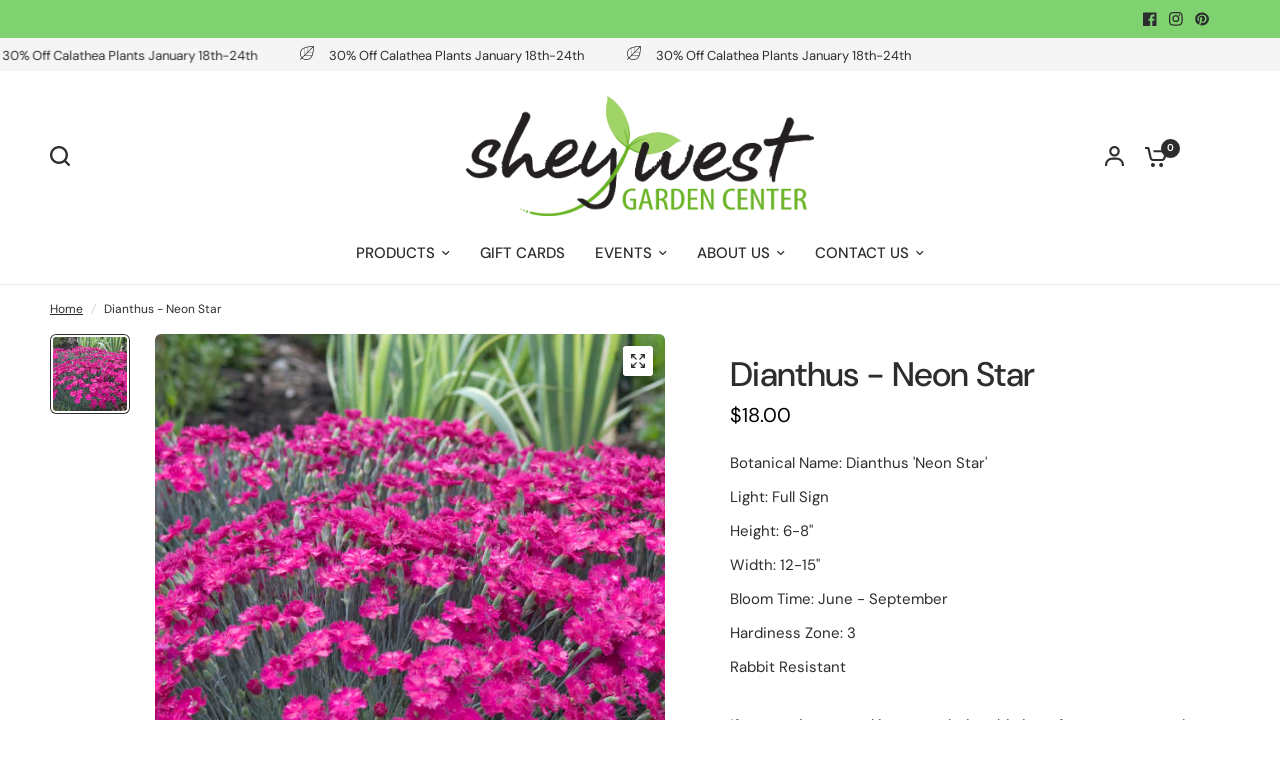

--- FILE ---
content_type: text/css
request_url: https://www.sheywest.com/cdn/shop/t/12/assets/photoswipe.css?v=24835237759733441521761226432
body_size: 470
content:
.pswp__ui.pswp__ui--hidden,.pswp__button svg{transition:all .25s cubic-bezier(.104,.204,.492,1)}.pswp__button{box-shadow:0 4px 6px #00000014}/*! PhotoSwipe main CSS by Dmitry Semenov | photoswipe.com | MIT license */.pswp{display:none;position:absolute;width:100%;height:100%;left:0;top:0;overflow:hidden;-ms-touch-action:none;touch-action:none;z-index:1500;-webkit-text-size-adjust:100%;-webkit-backface-visibility:hidden;outline:none}.pswp *{-webkit-box-sizing:border-box;box-sizing:border-box}.pswp img{max-width:none}.pswp--animate_opacity{opacity:.001;will-change:opacity;-webkit-transition:opacity 333ms cubic-bezier(.4,0,.22,1);transition:opacity 333ms cubic-bezier(.4,0,.22,1)}.pswp--open{display:block}.pswp--zoom-allowed .pswp__img{cursor:-webkit-zoom-in;cursor:-moz-zoom-in;cursor:zoom-in}.pswp--zoomed-in .pswp__img{cursor:-webkit-grab;cursor:-moz-grab;cursor:grab}.pswp--dragging .pswp__img{cursor:-webkit-grabbing;cursor:-moz-grabbing;cursor:grabbing}.pswp__bg{position:absolute;left:0;top:0;width:100%;height:100%;background:var(--bg-body, #fff);opacity:0;-webkit-transform:translateZ(0);transform:translateZ(0);-webkit-backface-visibility:hidden;will-change:opacity}.pswp__scroll-wrap{position:absolute;left:0;top:0;width:100%;height:100%;overflow:hidden}.pswp__container,.pswp__zoom-wrap{-ms-touch-action:none;touch-action:none;position:absolute;left:0;right:0;top:0;bottom:0}.pswp__container,.pswp__img{-webkit-user-select:none;-moz-user-select:none;-ms-user-select:none;user-select:none;-webkit-tap-highlight-color:transparent;-webkit-touch-callout:none}.pswp__zoom-wrap{position:absolute;width:100%;-webkit-transform-origin:left top;-ms-transform-origin:left top;transform-origin:left top;-webkit-transition:-webkit-transform 333ms cubic-bezier(.4,0,.22,1);transition:transform 333ms cubic-bezier(.4,0,.22,1)}.pswp__bg{will-change:opacity;-webkit-transition:opacity 333ms cubic-bezier(.4,0,.22,1);transition:opacity 333ms cubic-bezier(.4,0,.22,1)}.pswp--animated-in .pswp__bg,.pswp--animated-in .pswp__zoom-wrap{-webkit-transition:none;transition:none}.pswp__container,.pswp__zoom-wrap{-webkit-backface-visibility:hidden}.pswp__item{position:absolute;left:0;right:0;top:0;bottom:0;overflow:hidden}.pswp__img{position:absolute;width:auto;height:auto;top:0;left:0}.pswp__img--placeholder{-webkit-backface-visibility:hidden}.pswp__img--placeholder--blank{background:#222}.pswp--ie .pswp__img{width:100%!important;height:auto!important;left:0;top:0}.pswp__error-msg{position:absolute;left:0;top:50%;width:100%;text-align:center;font-size:.875rem;line-height:16px;margin-top:-8px;color:#ccc}.pswp__error-msg a{color:#ccc;text-decoration:underline}.pswp__ui.pswp__ui--hidden{opacity:0}.pswp__caption{position:absolute;bottom:0;left:0;width:100%;overflow:hidden;text-align:center;background:rgba(var(--bg-body-rgb),.8)}.pswp__caption--fake{display:none}.pswp__caption__center{padding:10px;overflow:hidden;text-overflow:ellipsis}.pswp__button{width:48px;height:48px;background:var(--color-drawer-bg, #fff);border-radius:50%;display:flex;align-items:center;justify-content:center;position:absolute;top:50%;margin-top:-24px;z-index:30}.pswp__button:hover svg,.pswp__button:focus svg{transform:scale(1.2)}.pswp__button.pswp__counter{top:15px;margin-top:0;left:15px;width:auto;padding:0 15px;height:38px;min-width:38px;font-size:.9375rem;border-radius:24px}@media only screen and (min-width: 1068px){.pswp__button.pswp__counter{top:48px;left:48px}}.pswp__button.pswp__button--close{top:15px;margin-top:0;right:15px}@media only screen and (min-width: 1068px){.pswp__button.pswp__button--close{top:48px;right:48px}}.pswp__button.pswp__button--arrow--left{left:15px}@media only screen and (min-width: 1068px){.pswp__button.pswp__button--arrow--left{left:48px}}.pswp__button.pswp__button--arrow--right{right:15px}@media only screen and (min-width: 1068px){.pswp__button.pswp__button--arrow--right{right:48px}}.pswp__button svg{pointer-events:none}
/*# sourceMappingURL=/cdn/shop/t/12/assets/photoswipe.css.map?v=24835237759733441521761226432 */
